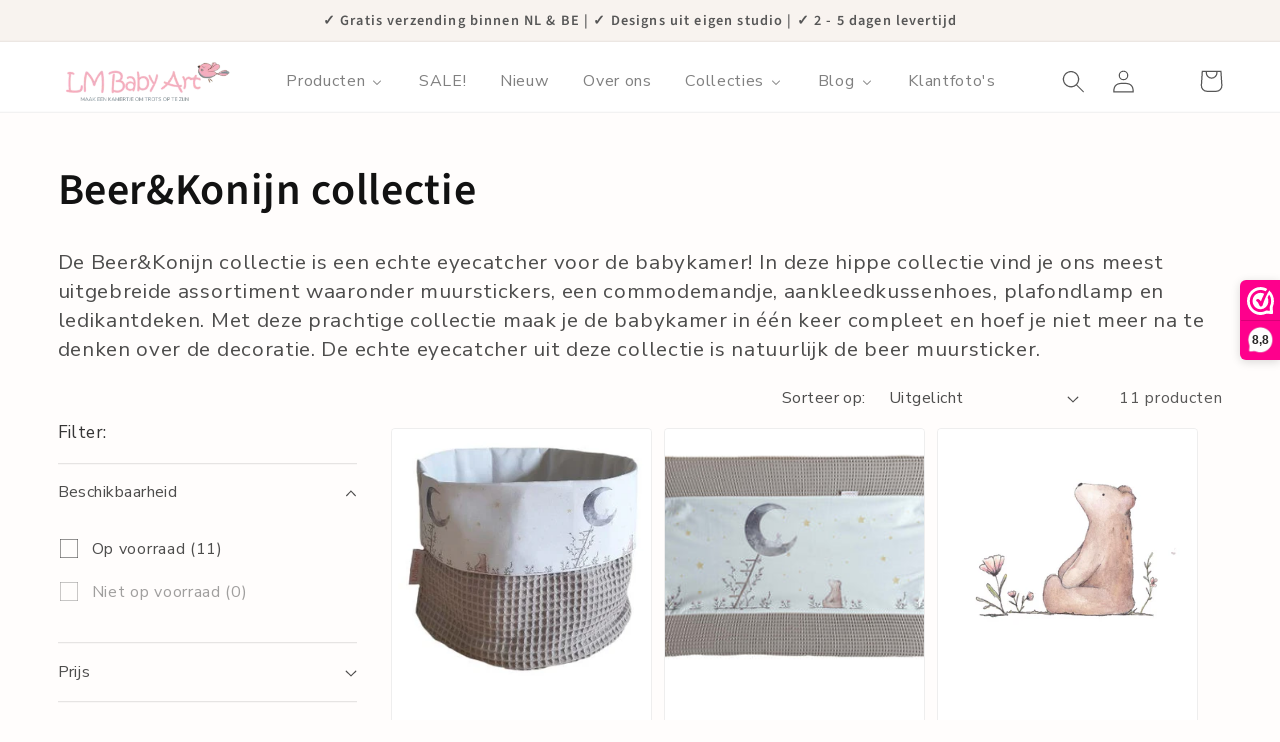

--- FILE ---
content_type: application/javascript; charset=UTF-8
request_url: https://pmslider.netlify.app/s2/lm-baby-art.js?abg=&ac1=&ap=ms&ar=&at=chl&dbg=&dc1=&dc2=&dl=&dp=b&dt=counter&eov=&ev=&ezc=&ezh=&haob=&haom=&pvi=&saoh=&sm=a&v=4&shop=lm-baby-art.myshopify.com
body_size: 11497
content:
!function(){"use strict";const t=/^(.*)(\.[^\.]+)$/,i=[180,360,540,720,900,1080,1296,1512,1728,2048];class s{constructor(i,s){this.t=i,this.i=s,this.s=i.match(t)}o(t){return this.i.i_sb_b?this.i.i_sb_b(t,this):this.s?this.s[1]+"_"+t+"x"+this.s[2]:this.t}l(t){var s=[];return(t=t||i).forEach(t=>{s.push(this.o(t)+" "+t+"w")}),s.join(", ")}}var r={p:function(t,i,s){var r=document.createElement("div");for(var e in r.className=t,i&&r.appendChild(i),s=s||{})r.setAttribute(e,s[e]);return r},m:function(t,i,s){t.addEventListener("load",()=>t.setAttribute("pmimg-loaded",!0)),s&&t.setAttribute("srcset",s),i&&t.setAttribute("src",i)}};class e{constructor(t,i){this.u=t,this._=t.g,this.v=t.v,this.i=i,this.k=document.createElement("img"),this.k.setAttribute("alt",t.M||""),this.S=r.p("pmslider-slide--inner",this.k),this.I=r.p("pmslider-slide",this.S),this.j=new s(this._,this.i),this.C=!1}H(t){if(!this.C){var i=this.L();r.m(this.k,this.j.o(i),this.j.l()),this.I.className+=" pmslider-slide--loaded",this.C=!0,t&&t()}}D(){this.L()}L(){var t=this.I.clientWidth,i=parseInt(this.k.getAttribute("sizes")||0),s=Math.max(t||0,i,500);return(0==i||s>i)&&this.k.setAttribute("sizes",s+"px"),s}A(){-1!=this.k.src.indexOf(".gif")&&(this.k.src=this.k.getAttribute("src"))}}class o{constructor(t,i){this.u=t,this.B=i,this.N=new e(t,i.i),this.I=this.N.I}H(){this.N.H(()=>{if(this.I.addEventListener("click",()=>{this.B.O(this)}),this.T()){var t=this.B.X;this.I.addEventListener("mouseleave",()=>t.R()),this.I.addEventListener("mousemove",i=>{window.ppzoom&&window.pmsliderTouchDetected||t.V(this,i)})}})}D(){this.N.D()}A(){this.N.A()}P(){return{src:this.u._,w:this.u.F,h:this.u.Z}}T(){return this.B.X&&"image"==this.u.J&&-1==this.u._.indexOf(".gif")}}var d='<svg xmlns="http://www.w3.org/2000/svg" fill="currentColor" stroke="currentColor" viewBox="0 0 512 512"><title>Play</title><path d="M96 448l320-192L96 64v384z"/></svg>';function a(t){var i,s=document.createElement("video");return(i=t.G,4==i.length?[i[3],i[2]]:[i[0]]).forEach(t=>{var i=document.createElement("source");i.type=t.mime_type,i.src=t.url,s.appendChild(i)}),s.setAttribute("loop",!0),s.setAttribute("preload","none"),s.setAttribute("controls",!0),s.setAttribute("playsinline",!0),s.setAttribute("poster",t.g),{I:s,W:function(){s.pause()},$:function(){try{s.play()}catch(t){}},q:function(){return s.paused}}}class n{constructor(t,i){this.u=t,this._=t.g,this.v=t.v,this.i=i,this.S=r.p("pmslider-slide--inner pmslider-preview-autoplay"),this.I=r.p("pmslider-slide",this.S),this.C=!1}H(t){this.C||(this.K=a(this.u),this.U=this.K.I,this.U.setAttribute("muted",!0),this.U.muted=!0,this.U.removeAttribute("controls"),this.U.load(),this.S.appendChild(this.U),this.I.className+=" pmslider-slide--loaded",this.C=!0,t&&t())}D(){this.H(),this.K.$()}A(){this.K.W()}Y(){this.K.q()?this.K.$():this.K.W()}}function l(t,i){var s=100/i,e=r.p("pmslider-fs-ar--content",t,{style:"padding-top: "+s+"%;"});return r.p("pmslider-fs-ar",e,{style:"max-width: "+90*i+"vh;"})}class p{constructor(t,i){this.u=t,this.i=i.i,this.B=i,this.tt="video"==t.J&&1==this.i.i_sp_vpi,this.it="video"==t.J&&1==this.i.i_sp_vpiz,this.N=this.st(this.tt),this.I=this.N.I}st(t){if(t)var i=new n(this.u,this.i);else i=new e(this.u,this.i);return i.S.appendChild(this.rt()),i}H(){this.N.H(()=>{var t,i,s,r;this.I.className=this.I.className+" pmslider-slide--preview",this.et=function(){var t=document.createElement("div");t.className="pmslider-modal";var i=document.createElement("span");i.className="pmslider-modal--close",i.innerHTML='<svg xmlns="http://www.w3.org/2000/svg" viewBox="0 0 512 512"><path fill="none" stroke="currentColor" stroke-linecap="round" stroke-linejoin="round" stroke-width="32" d="M368 368L144 144M368 144L144 368"/></svg>';var s=document.createElement("div");s.setAttribute("role","dialog"),s.className="pmslider-modal--dialog";var r=document.createElement("div");function e(){t.className=t.className.replace(" is-open",""),document.body.className=document.body.className.replace(" pmslider-modal-open",""),r.innerHTML=""}return r.className="pmslider-modal--content",document.body.appendChild(t),t.appendChild(s),t.appendChild(i),s.appendChild(r),t.addEventListener("click",(function(t){"VIDEO"!==t.target.tagName&&e()})),i.addEventListener("click",e),{ot:function(i){t.className=t.className+" is-open",document.body.className=(document.body.className||"")+" pmslider-modal-open",r.innerHTML="",r.appendChild(i)}}}(),"external"==this.u.J?this.nt=(t=this.u,i=!0,s=document.createElement("iframe"),r="?rel=0&enablejsapi=1",i&&(r+="&autoplay=1"),s.src=t._+r,s.setAttribute("frameborder",0),s.setAttribute("allow","autoplay; fullscreen"),{I:s,W:function(){-1!=s.src.indexOf("youtube")?s.contentWindow.postMessage('{"event":"command","func":"pauseVideo","args":""}',"*"):-1!=s.src.indexOf("vimeo")&&(s.src=s.getAttribute("src"))},$:function(){}}):this.nt=a(this.u),this.lt=l(this.nt.I,this.u.v),this.I.addEventListener("click",()=>{this.pt()})})}D(){this.N.D()}A(){this.N.A()}pt(){this.H(),this.it&&window.ppzoom?(this.B.O(this),this.ht.D()):(this.et.ot(this.lt),this.nt.$())}rt(){var t=document.createElement("span");t.innerHTML=d,t.className="pmslider-slide_play-wrapper";var i=this;return t.addEventListener("click",t=>{i.pt(),t.preventDefault(),t.stopImmediatePropagation()}),t}P(){if(this.H(),!this.ct){this.ht=this.st(this.it),this.ht.H();var t=l(this.ht.S,this.u.v);t.addEventListener("click",()=>{this.ht.Y()}),this.ct={html:r.p("pmslider-center",t),ut:()=>{this.ht.A()},wt:()=>{this.ht.D()}}}return this.ct}}class h{constructor(t){this.i=t,this._t=!1,this.I=!1}V(t,i){if(this._t!=t&&(this.R(),this._t=t),window.pmsliderTouchDetected&&this.I)this.R();else{this.bt(t);var s=t.I.getBoundingClientRect(),r=i.clientX-s.left,e=i.clientY-s.top;this.I.style.setProperty("background-position",r/s.width*100+"% "+e/s.height*100+"%")}}R(){this.I&&(this.I.parentNode.removeChild(this.I),this.I=!1)}bt(t){if(!this.I){this.I=r.p("pmslider-slide--hover-zoom"),t.I.appendChild(this.I);var i=t.N.j.o(Math.floor(2*t.I.clientWidth));this.I.style.setProperty("background-image",'url("'+i+'")')}}}var m,c=CSS.supports&&CSS.supports("aspect-ratio: 1");function u(t,i){return i<0&&(i=t.length+i),i>=t.length&&(i-=t.length),t[i]}function w(t,i,s){return i<=t&&t<=s}class _{constructor(t,i){this.ft=t,this.gt=t.gt,this.vt=t.vt,this.xt=i,this.i=i.i,this.yt={},this.xt.zt.kt&&"1"==this.i.ezh&&(this.X=new h(this.i))}Mt(){var t,i,s=this.St[this.xt.It].N.v;switch(this.i.ar){case"fw":i=" pmslider-root--ar-fw";var r=function(t){var i=t[0].N.v;for(let s=0;s<t.length;s++){const r=t[s];i=Math.max(i,r.N.v)}return i}(this.St),e=this.vt.clientWidth/r;(r-s)/s<=.05&&(e*=.95),this.ft.jt.style="max-height: "+Math.max(e,300)+"px;";var o=!0;break;case"fss":i=" pmslider-root--ar-fit-s",t=1.2*s;break;default:var d=parseInt(this.i.ar);d==this.i.ar&&d>0?(i=" pmslider-root--ar-fix pmslider-root--ar-fit",t=parseInt(this.i.ar)/100,this.Ct=t):(i=" pmslider-root--ar-fit",t=s,this.Ct=t)}this.ft.Ht.className+=i,t&&(this.Lt=t,this.vt.style="padding-top: "+100/t+"%;",this.ft.Ht.style="--pmslider-ar: "+t),this.Dt(),o&&this.gt.scrollWidth>0&&this.gt.scrollWidth<=this.vt.clientWidth&&(this.ft.Ht.className+=" pmslider-root--fits")}Dt(){this.St.forEach(t=>{if(this.Ct)var i=this.Ct;else{i=t.N.v;if(this.Lt)Math.abs(this.Lt-i)/this.Lt<.1&&(i=this.Lt)}if(c)t.I.setAttribute("style","aspect-ratio: "+i);else{var s=this.ft.vt.clientHeight*i*1.02;t.N.S.setAttribute("style","width: "+s+"px;")}})}At(t){return"image"==t.J?new o(t,this):new p(t,this)}Bt(t){if(!this.Nt()){this.St=[];for(let r=0;r<t.length;r++){var i=t[r];if(this.i.i_ism_bsn)var s=this.i.i_ism_bsn(i,this);else s=this.At(i);this.St.push(s),this.gt.appendChild(s.I)}this.Mt()}}Ot(){this.Nt()&&(this.Tt(this.xt.It),this.ft.Ht.querySelectorAll(".pmslider-slide").forEach(t=>{t.parentNode&&t.parentNode.removeChild(t)}))}Nt(){return!!this.St}Tt(t){var i=this.St[t];i.H(),i.I.setAttribute("data-pmslider-slide-active",!0),i.D(),this.Xt(i,t),setTimeout(()=>{this.Et(t,i)},300)}Xt(t,i){var s=this.gt.scrollWidth-this.vt.clientWidth,r=0;((r=t.I.offsetLeft-Math.floor((this.vt.clientWidth-t.I.clientWidth)/2))<0&&(r*=.1),r>s)&&(r=s+.1*(r-s));this.gt.setAttribute("style","transform: translateX("+-r+"px)")}Rt(t){var i=this.St[t];i.A(),i.I.removeAttribute("data-pmslider-slide-active")}Et(t,i){var s=Math.min(2,this.St.length-1);for(let i=t-s;i<=t+s;i++){(p=u(this.St,i)).H()}s=Math.min(8,this.St.length-1);var r,e,o,d,a,n,l=this.ft.vt.clientWidth;for(let h=t-s;h<=t+s;h++){var p;!(p=u(this.St,h)).N.C&&(r=p.I,e=i.I,o=l,d=void 0,a=void 0,n=void 0,d=e.offsetLeft+e.clientWidth/2,a=d-o,n=d+o,w(r.offsetLeft+r.clientWidth,a,n)||w(r.offsetLeft,a,n))&&p.H()}}Vt(){var t=[];return this.St.forEach(i=>{t.push(i.P())}),t}O(t){if(window.ppzoom){var i=this.St.indexOf(t),s=this.Vt();window.ppzoom.open(s,{index:i,onChange:t=>{var r=s[i],e=s[t];r.ut&&r.ut(),e.wt&&e.wt(),this.xt.Pt(t),i=t},onClose:t=>{var i=s[t];i.ut&&i.ut()},bounds:t.I.getBoundingClientRect(),z_o:this.i.z_o})}}Ft(){this.X&&this.X.R()}}function b(t){t.stopImmediatePropagation(),t.preventDefault()}function f(t,i){if(t.touches)var s=t.touches[0].clientX,r=t.touches[0].clientY;else s=t.clientX,r=t.clientY;return s>=i.left&&s<=i.right&&r<=i.bottom&&r>=i.top}class g{constructor(t,i){this.ft=t,this.I=t.Ht,this.xt=i,this.Zt=[]}Jt(t,i,s){this.Zt.push([t,i]),this.I.addEventListener(t,i,s)}Bt(){this.Zt.lenght>0||(this.Jt("mousemove",this.Gt.bind(this)),this.Jt("mouseleave",this.Gt.bind(this)),this.Jt("mouseout",b),this.Jt("mousein",b),this.Jt("mouseover",b),this.Jt("touchstart",this.Wt.bind(this)),this.Jt("touchmove",this.Wt.bind(this)),this.Jt("touchend",this.Wt.bind(this)),this.Jt("touchcancel",this.Wt.bind(this)))}Ot(){this.Zt.forEach(t=>{this.I.removeEventListener(t[0],t[1])}),this.Zt=[]}Gt(t){b(t),window.pmsliderTouchDetected||(this.xt.$t(),this.xt.zt.qt?this.Kt(t):this.xt.zt.Qt&&this.Ut(t))}Wt(t){this.xt.$t(),function(t,i){1==t.touches.length&&i(t.touches[0])}(t,i=>{if(!("touchstart"==t.type&&this.Yt(t)))return this.xt.zt.Qt?this.ti(t,i):this.ii(t,i)})}si(){return this.ft.vt.getBoundingClientRect()}Kt(t){if("mouseleave"==t.type)return;let i=this.si();if(f(t,i)){let s=(i.right-i.left)/this.xt.ri.length,r=t.clientX-i.left,e=Math.floor(r/s);this.xt.Pt(e)}}ei(t){let i=this.xt.zt.oi;f(t,i.getBoundingClientRect())?i.classList.add("pmslider-arrows_arrow--hover"):i.classList.remove("pmslider-arrows_arrow--hover");let s=this.xt.zt.di;f(t,s.getBoundingClientRect())?s.classList.add("pmslider-arrows_arrow--hover"):s.classList.remove("pmslider-arrows_arrow--hover")}Ut(t){"mouseleave"!=t.type&&f(t,this.si())?this.xt.Pt(1):this.xt.Pt(0)}ti(t){"touchstart"==t.type?this.xt.Pt(1):this.xt.Pt(0)}ii(t,i){if(f(t,this.si()))if("touchstart"==t.type)this.ai=i,this.ni=!1;else if("touchmove"==t.type){if(this.xt.i.i_sr_ish_is&&this.ni&&(t.preventDefault(),t.stopImmediatePropagation()),!this.ai)return;let s=i.clientX-this.ai.clientX,r=i.clientY-this.ai.clientY;if(Math.abs(r)>Math.abs(s)&&Math.abs(s)>30)return void(this.ai=null);if(Math.abs(s)>30){const t=-Math.sign(s);this.xt.li(t),this.ai=null,this.ni=!0}}else this.ai=null;else this.ai=null}Yt(t){let i=this.xt.zt.oi;if(i&&f(t,i.getBoundingClientRect()))return b(t),this.xt.li(-1),!0;let s=this.xt.zt.di;return s&&f(t,s.getBoundingClientRect())?(b(t),this.xt.li(1),!0):void 0}}function v(t){var i,s=t.match(/.{2}/g),r=function(t){return parseInt(t,16)};return"rgba("+[r(s[0]),r(s[1]),r(s[2]),(i=s[3],i?parseFloat(parseInt(parseInt(i,16)/255*1e3)/1e3):100)].join(",")+")"}class x{constructor(t){var i,s;switch(this.pi=[],this.xt=t,this.i=t.i,this.i.dbg&&this.i.dbg.length>0&&(this.hi=v(this.i.dbg)),this.i.abg&&this.i.abg.length>0&&(this.mi=v(this.i.abg)),this.ci="1"==this.i.hide,this.ui="1"==this.i.ezc,this.ui&&!window.__pmsliderZCI&&(i="https://pmslider.netlify.app/zoom.js",(s=document.createElement("script")).src=i,document.head.appendChild(s),window.__pmsliderZCI=!0),this.wi=this.i.sm||"a",this.wi){case"dc":this._i=!0;break;case"dh":this.bi=!0;break;case"a":this.kt=!0;break;case"is":this.Qt=!0,this.fi=2;break;default:this.qt=!0}switch(this.gi=this.i.dt||"thumbs",this.gi){case"stretch_full":this.vi=!0;break;case"stretch_half":this.xi=!0;break;case"minimal":this.yi=!0;break;case"number":this.ki=!0;break;case"counter":this.zi=!0;break;case"outline":this.Mi=!0;break;case"zoomin":this.Si=!0;break;case"none":this.Ii=!0;break;case"thumbs":this.ji=!0;break;case"2xthmb":this.gi="thumbs",this.ji=!0,this.Ci=!0;break;case"fillin":this.Hi=!0}this.Li=this.i.at||"chp",this.Di=this.i.dl||"h",this.Ai()||(this.Di="h")}Bt(){this.Bi=" pmslider-root--mode-"+this.wi+" pmslider-root--loaded pmslider-root--dl-"+this.Di,this.ui&&(this.Bi=this.Bi+" pmslider-root--zoom-click"),this.xt.ft.Ht.className=(this.xt.ft.Ht.className||"")+this.Bi,this.xt.ri.length>1&&(this.Ii||this.Ni(),this.kt&&this.Oi()),this.Tt(this.xt.It)}Rt(t){this.pi[t]&&this.pi[t].classList.remove("pmslider-dots_dot--current")}Tt(t){if(this.pi[t]){this.pi[t].classList.add("pmslider-dots_dot--current");var i=this.pi[t].parentNode,s=i.parentNode;"v"==this.Di?s.scrollTop=i.offsetTop-s.clientHeight/2+i.clientHeight/2:s.scrollLeft=i.offsetLeft-s.clientWidth/2+i.clientWidth/2}}Ti(){return this.xt.ft.Ht}Xi(){var t=r.p("pmslider-dots_container");return this.hi&&(t.style.backgroundColor=this.hi),this.xt.ri.forEach((i,s)=>{var r=document.createElement("div"),e=document.createElement("span");r.className="pmslider-dots_dot-wrapper",e.className="pmslider-dots_dot",this.ji?this.buildThumb(e,i,s):this.ki?e.innerText=s+1:this.zi&&(e.innerText=s+1+"/"+this.xt.ri.length),r.addEventListener("click",t=>{this.i.i_ui_dc?this.i.i_ui_dc(e,s,this):this.xt.Pt(s)}),this.bi&&r.addEventListener("mousemove",t=>{this.xt.Pt(s)}),r.appendChild(e),t.appendChild(r),this.pi.push(e)}),t}Ei(){var t=["pmslider-dots pmslider-dots--flex","pmslider-dots--mode-"+this.wi,"pmslider-dots--type-"+this.gi];return this.ci&&t.push("pmslider-hidden"),this.Ci&&t.push("pmslider-dots--size-2x"),r.p(t.join(" "),this.Xi())}Ai(){return window.innerWidth>this.i.i_mb}Ni(){this.Ri=r.p("pmslider-dots-wrapper");var t=this.Ei();this.Ri.appendChild(t),this.Vi=this.Ti(),this.Vi.appendChild(this.Ri),"v"==this.Di&&(t.style.height=this.xt.ft.jt.clientHeight+"px")}buildThumb(t,i,e){var o=120;i.v>1&&(o=Math.floor(o*i.v));var a=new s(i.g,this.i),n=document.createElement("img");if(n.className="pmslider-dots_thumb",n.setAttribute("alt",""),setTimeout(()=>{r.m(n,a.o(o))},300+20*e),t.appendChild(n),"video"==i.J||"external"==i.J){var l=r.p("pmslider-dots_thumb-play-btn");l.innerHTML=d,t.appendChild(l)}}Pi(t){switch(this.Li){case"arp":case"aro":return t?'<svg xmlns="http://www.w3.org/2000/svg" viewBox="0 0 512 512"><path fill="none" stroke="currentColor" stroke-linecap="round" stroke-linejoin="round" stroke-width="48" d="M244 400L100 256l144-144M120 256h292"/></svg>':'<svg xmlns="http://www.w3.org/2000/svg" viewBox="0 0 512 512"><path fill="none" stroke="currentColor" stroke-linecap="round" stroke-linejoin="round" stroke-width="48" d="M268 112l144 144-144 144M392 256H100"/></svg>';default:return t?'<svg xmlns="http://www.w3.org/2000/svg" viewBox="0 0 512 512"><path fill="none" stroke="currentColor" stroke-linecap="round" stroke-linejoin="round" stroke-width="48" d="M328 112L184 256l144 144"/></svg>':'<svg xmlns="http://www.w3.org/2000/svg" viewBox="0 0 512 512"><path fill="none" stroke="currentColor" stroke-linecap="round" stroke-linejoin="round" stroke-width="48" d="M184 112l144 144-144 144"/></svg>'}}Fi(){return this.xt.ft.vt}Zi(){var t=["pmslider-arrows","pmslider-arrows--"+this.Li,"pmslider-arrows--position-"+(this.i.ap||"ms"),"pmslider-arrows-dots--type-"+this.gi];return this.ci&&t.push(" pmslider-hidden"),r.p(t.join(" "),this.Ji())}Gi(t){var i=r.p("pmslider-arrows_arrow");this.mi&&(i.style.backgroundColor=this.mi),i.innerHTML=this.Pi(t);var s=r.p("pmslider-arrows_area pmslider-arrows_area-"+(t?"left":"right"),i);return s.addEventListener("click",i=>{var s;(s=i).stopImmediatePropagation(),s.preventDefault(),this.xt.li(t?-1:1)}),s}Ji(){this.oi=this.Gi(!0),this.di=this.Gi(!1);var t=r.p("pmslider-arrows_container");return t.appendChild(this.oi),t.appendChild(this.di),t}Oi(){this.Wi=r.p("pmslider-arrows-wrapper"),this.Wi.appendChild(this.Zi()),this.$i=this.Fi(),this.$i.appendChild(this.Wi)}}history.pushState=(m=history.pushState,function(){var t=m.apply(this,arguments);return window.dispatchEvent(new Event("pushstate")),window.dispatchEvent(new Event("locationchange")),t}),history.replaceState=(t=>function(){var i=t.apply(this,arguments);return window.dispatchEvent(new Event("replacestate")),window.dispatchEvent(new Event("locationchange")),i})(history.replaceState),window.addEventListener("popstate",()=>{window.dispatchEvent(new Event("locationchange"))}),"undefined"!=typeof window&&window.NodeList&&!NodeList.prototype.forEach&&(NodeList.prototype.forEach=function(t,i){i=i||window;for(var s=0;s<this.length;s++)t.call(i,this[s],s,this)});class y{constructor(t,i,s,r){this.qi=t,this.ft=i,this.Ki=s,this.ri=this.Ki.Qi,this.It=this.Ki.It,this.i=r,this.Ui=window.innerWidth,this.Yi=(new Date).getTime()+"-"+this.It,this.Bt()}Ot(){this.Nt()&&(this.ts=this.It,this.B=null,this.zt=null,this.ss.Ot(),this.ss=null,this.ft.Ot(),window.removeEventListener("resize",this.resizeEventListener))}Bt(){this.ts=this.It,this.ss=new g(this.ft,this),this.zt=new x(this),this.B=new _(this.ft,this),this.ss.Bt(),this.B.Bt(this.ri),this.zt.Bt(),this.ri.length>1&&(this.rs(),this.es()),this.B.Tt(this.ts),this.i.i_sf_om&&this.i.i_sf_om(this)}Nt(){return!!this.B}rs(){var t=this;window.addEventListener("pmslider-reset",(function(){t.Nt()&&t.es()})),this.resizeEventListener=()=>{this.Ui!=window.innerWidth&&this.B&&this.B.Nt()&&(this.B.Tt(this.It),this.B.Rt(this.It),this.B.Tt(this.ts),this.Ui=window.innerWidth)},window.addEventListener("resize",this.resizeEventListener)}es(){this.Pt(this.It)}$t(t){}li(t,i){this.Pt(function(t,i,s){return(i+=s)>=t.length&&(i=0),i<0&&(i=t.length-1),i}(this.ri,this.ts,t),i,t)}Pt(t,i,s){this.$t(i),t=Math.max(Math.min(t,this.ri.length-1),0);var r=this.ts;r!=t&&(this.ts=t,this.B.Rt(r),this.B.Tt(this.ts),this.zt.Rt(r),this.zt.Tt(this.ts),this.i.i_sf_esl&&this.i.i_sf_esl(this,r))}os(){return this.B.St[this.ts]}}class k{constructor(t){this.gt=r.p("pmslider-own--slides-track"),this.vt=r.p("pmslider-own--slides",this.gt),this.jt=r.p("pmslider-own--slides-wrapper",this.vt),this.Ht=r.p("pmslider-root pmslider-own",this.jt)}Ot(){this.Ht.parentNode.removeChild(this.Ht)}}function z(t,i){var s,e,o;function d(i,r){if(s){var o=i.as(r),d=new k(t);s.innerHTML="",s.appendChild(d.Ht),e=new y(i,d,o,t)}}function a(a){var l;if(!e&&((l=document.querySelector(i))&&(s=r.p("pmslider-mount"),t.i_mo_rs_r?(l.innerHTML="",l.appendChild(s)):t.i_mo_rs_a?l.appendChild(s):l.parentNode.replaceChild(s,l)),s)){o=a.ns();var p=a.ls(o)||a.ps();t.i_mo_fbmi&&(p=t.i_mo_fbmi(a,o,p)),d(a,p),window.addEventListener("pmslider:show_variant",(function(t){n(a,t.detail.id)}))}}function n(t,i){if(i&&i!=o)if(e.Ki.hs){var s=t.ls(i);s&&(e.Ot(),d(t,s),o=i)}else{var r=e.Ki.ms(i);null!=r&&(e.Pt(r),o=i)}}return{Bt:a,cs:function(i){t.i_mo_hvc?t.i_mo_hvc(e,i,i.ns()):n(i,i.ns()),a(i)}}}function M(t,i,s){return{Qi:t,It:i,hs:s,ms:function(i){for(let s=0;s<t.length;s++){const r=t[s];if(r.us&&-1!=r.us.indexOf(i))return s}}}}class S{constructor(t,i,s){this.ws=t,this._s=i,this.i=s,this.ri=[],this.bs={},this.fs={},this.gs}vs(){var t=["0"];this.ri.forEach((i,s)=>{i.us&&i.us.length>0&&(t=i.us),t.forEach(t=>{this.bs[t]=this.bs[t]||[],this.bs[t].push(i)})})}xs(){this.ws.variants.forEach(t=>{if(t.featured_image&&t.featured_media){var i=t.featured_image.variant_ids;if(i&&i.length>0){var s=t.featured_media.position;this.ri[s-1].us=i}}!this.gs&&t.available&&(this.gs=t.id),this.fs[t.id]=t}),!this.gs&&this.ws.variants[0]&&(this.gs=this.ws.variants[0].id),this.bs={},this.i.i_p_bmibvi?this.i.i_p_bmibvi(this):this.vs()}ys(){this.ri=[];for(var t=0;t<this.ws.media.length;t++){var i=this.ws.media[t],s={ks:i,zs:t,us:i.variant_ids,M:i.alt};switch(i.media_type){case"image":this.ri.push(Object.assign({J:"image",_:i.src,g:i.src,v:i.aspect_ratio,F:i.width,Z:i.height},s));break;case"video":this.ri.push(Object.assign({J:"video",G:i.sources,g:i.preview_image.src,v:i.aspect_ratio},s));break;case"external_video":"youtube"==i.host?this.ri.push(Object.assign({J:"external",_:"https://www.youtube.com/embed/"+i.external_id,g:i.preview_image.src,v:i.preview_image.aspect_ratio},s)):"vimeo"==i.host&&this.ri.push(Object.assign({J:"external",_:"https://player.vimeo.com/video/"+i.external_id+"?byline=0&controls=1&playsinline=1&title=0",g:i.preview_image.src,v:i.preview_image.aspect_ratio},s))}}this.xs(),this.ri=this.Ms(this.ri),this.i.i_pf_apmi&&(this.ri=this.i.i_pf_apmi(this.ri))}Ss(){this.ri=[];for(var t=0;t<this.ws.images.length;t++){var i=this.ws.images[t];this.ri.push({J:"image",_:i.src,g:i.src,v:i.width/i.height,F:i.width,Z:i.height,ks:null,zs:t,us:this.ws.images[t].variant_ids,M:i.alt})}}Ms(t){if(1==this.i.ev)return t;var i=[],s=0;for(let r=0;r<t.length;r++){const e=t[r];"image"==e.J&&(e.zs=s,i.push(e),s++)}return i}Is(t){this.ws?t():fetch(location.origin+"/products/"+this._s+".json").then(i=>{i.text().then(i=>{try{this.ws=JSON.parse(i).product}catch(t){return}t()})})}js(t){this.Is(()=>(this.ws.media?this.ys():this.Ss(),t()))}as(t){var i=t.us&&t.us[0];if(i&&1==this.i.eov){var s=this.bs[0]||[],r=this.bs[i]||[];if(this.i.i_pf_gmis)var e=this.i.i_pf_gmis(r,s);else e=r.concat(s);if(r.length>0)return M(e,0,!0)}return M(this.ri,t.zs,!1)}ps(){return this.ls(this.gs)||this.ri[0]}ns(){var t=document.location.href.split("variant=");if(t.length>1)return parseInt(t[1].split("&")[0])}ls(t){return this.bs[t]&&this.bs[t][0]}}function I(t){var i,s=t.match(/.{2}/g),r=function(t){return parseInt(t,16)};return"rgba("+[r(s[0]),r(s[1]),r(s[2]),(i=s[3],i?parseFloat(parseInt(parseInt(i,16)/255*1e3)/1e3):100)].join(",")+")"}function j(t,i,s){i in t||(t[i]=s)}function C(t){var i=window.Shopify&&window.Shopify.theme;i&&(!function(t,i){switch(t.theme_store_id){case 857:j(i,"i_mo_rs",".page-content--product [data-product-images]");break;case 855:j(i,"i_mo_rs",".Product__Wrapper .Product__Gallery"),j(i,"i_si_rules",[".pmslider-root { margin-bottom: 28px; }"]);break;case 798:j(i,"i_mo_rs",".product .product__media-container .product__media"),j(i,"i_mo_rs_r",!0),j(i,"i_si_rules",[".product__media-container .product-thumbnails, .product__media-action { display: none; }"]);break;case 902:j(i,"i_mo_rs",".page-content--product [data-product-images]");break;case 871:j(i,"i_mo_rs",".product-block-list .product-gallery"),j(i,"i_si_rules",[".pmslider-root { z-index: 1; }"]);break;case 847:case 872:j(i,"i_mo_rs",".product-section [data-product-images]");break;case 868:j(i,"i_mo_rs",".product__page .product__slides"),j(i,"i_si_rules",[".product__page [data-product-thumbs] { display: none; }",".pmslider-root { width: 100% }"]);break;case 838:j(i,"i_mo_rs",".product--container .product-gallery"),j(i,"i_mo_rs_a",!0),j(i,"i_si_rules",[".product--container .product-gallery--viewer, .product-gallery .product-gallery--navigation { display: none; }",".pmslider-root { width: 100% }"]);break;case 739:j(i,"i_mo_rs",".product-single .product__media__wrapper"),j(i,"i_mo_rs_r",!0);break;case 606:j(i,"i_mo_rs",".product-page--media .product-media--wrapper, .product-media--wrapper"),j(i,"i_si_rules",[".product-page--thumbs { display: none; }",".pmslider-root { width: 100% }"]);break;case 801:j(i,"i_mo_rs",".product-images-container .product-medias");break;case 836:j(i,"i_mo_rs",".product-single .product-single__photos");break;case 411:j(i,"i_mo_rs",".product-medias"),j(i,"i_mo_rs_a",!0),j(i,"i_si_rules",[".product-single__thumbnails { height: 0; padding: 0 !important; overflow: hidden; }",".product-single__medias { display: none; }"]);break;case 849:j(i,"i_mo_rs",".product .productImgSlider, .product .productImgScroller"),j(i,"i_si_rules",[".productImgSlider-nav, .productImgScroller-nav { display: none; }"]);break;case 765:j(i,"i_mo_rs",".product-page--top-panel .product-media--root"),j(i,"i_si_rules",[".product-page--content .product-page--media-variant { display: none; }"]);break;case 677:j(i,"i_mo_rs",".theme-gallery.product-slider"),j(i,"i_si_rules",[".product-area__details__thumbs { display: none !important; }"])}}(i,t),function(t,i){switch(t.theme_store_id){case 829:j(i,"i_mo_rs",".product-template .product-template__media, .product-template .product__image-container, .product-template .product__media-container"),j(i,"i_si_rules",[".product__submedia-list, .product__subimage-list { display: none !important; }"]);break;case 796:j(i,"i_mo_rs",".product-single .product-single__photos, .product-single .product-single__media-group"),j(i,"i_mo_rs_r",!0);break;case 775:j(i,"i_mo_rs",".product-single .photos");break;case 766:j(i,"i_mo_rs",".product__photo:first-of-type"),j(i,"i_mo_rs_r",!0),j(i,"i_si_rules",[".product__photo:not(:first-of-type) { display: none }","@media only screen and (min-width: 750px) { .product__photo:first-of-type { margin: auto; float: initial; padding: 0; } }"]);break;case 578:j(i,"i_mo_rs",".product-single > .grid__item:first-child"),j(i,"i_mo_rs_r",!0);break;case 730:j(i,"i_mo_rs",".product-single > .grid__item:first-child"),j(i,"i_mo_rs_a",!0);break;case 679:j(i,"i_mo_rs",".grid-item .product-photo-container"),j(i,"i_si_rules",[".grid-item .product-photo-thumbs { display: none }",".pmslider-root { margin-bottom: 30px; }"]);break;case 380:j(i,"i_mo_rs",".product-single .product-single__photos"),j(i,"i_si_rules",[".product-single #ProductThumbs { display: none !important; }"]);break;case 885:j(i,"i_mo_rs",".product-content-wrapper .product__gallery"),j(i,"i_si_rules",[".product-content-wrapper .gallery-indicator { display: none !important; }"]);break;case 887:j(i,"i_mo_rs",".product slider-component"),j(i,"i_si_rules",["[data-pmslider-custom] .pmslider-dots, [data-pmslider-custom] .pmslider-arrows { z-index: 2 }"]);case 1356:case 1431:case 1363:case 1368:case 1434:case 1567:case 1500:case 1499:j(i,"i_mo_rs",".product .product__media-wrapper"),j(i,"i_mo_rs_a",!0)}}(i,t),function(t){return!!t.i_mo_rs}(t)||(t.i_e_sp=function(){return!0},window.pmslider_i_e_tl_tns&&window.pmslider_i_e_tl_tns()))}var H={i_mb:800};function L(){let t=function(){for(const t in document.scripts){let i=document.scripts[t];if(i.src&&-1!=i.src.indexOf("pmslider.netlify.app/s"))return i.src}}();return t?(i=t,s=Object.assign({},H),i.replace(/[?&]+([^=&]+)=([^&]*)/gi,(function(t,i,r){s[i]=unescape(r)})),s):Object.assign({},H);var i,s}function D(){document.body&&document.body.setAttribute("data-pmslider-custom",!0)}function A(t,i,s){!function(t){var i=1==t.ds||"true"==t.ds,s=I(t.dc1||t.i_ddc1||"000000"),r=I(t.dc2||t.i_ddc2||"D9D8D8"),e=I(t.ac1||t.i_dac1||"000000");function o(i){return"@media (min-width: "+t.i_mb+"px) { "+i+" }"}let d=[];d.push(".pmslider-root { overflow: hidden; display: flex; flex-direction: column; justify-content: center; z-index: 1; width: 100%; margin: auto; margin-bottom: 1rem; }"),d.push(o(".pmslider-root:not(.pmslider-root--ar-fw):not(.pmslider-root--dl-v) { max-width: calc(var(--pmslider-ar) * 80vh); margin: auto; }")),d.push(o(".pmslider-root.pmslider-root--dl-v { max-width: calc(var(--pmslider-ar) * 85vh); margin: auto; }")),d.push(".pmslider-root.pmslider-root--ar-fw .pmslider-own--slides-wrapper { height: 70vh; min-height: 350px; }"),d.push(".pmslider-root, .pmslider-root * { -webkit-touch-callout: none;-webkit-user-select: none;-khtml-user-select: none;-moz-user-select: none;-ms-user-select: none;user-select: none; -webkit-tap-highlight-color: rgba(0,0,0,0); }"),d.push(".pmslider-root.pmslider-root--ar-fw .pmslider-own--slides { height: 100%; padding: 0 !important; }"),d.push(".pmslider-root.pmslider-root--fits .pmslider-dots, .pmslider-root.pmslider-root--fits .pmslider-arrows { display: none !important; }"),d.push(".pmslider-root.pmslider-root--fits .pmslider-own--slides-track { transform: none !important; justify-content: center; }"),d.push(".pmslider-slide video, .pmslider-slide iframe { background-color: transparent; }"),d.push(".pmslider-root.pmslider-root--dl-v { flex-direction: row; direction: rtl; }"),d.push(".pmslider-root.pmslider-root--dl-v > * { direction: ltr; }"),d.push(".pmslider-own--slides-wrapper { position: relative; overflow: hidden; width: 100%; height: 100%; }"),d.push(".pmslider-own--slides > * { position: absolute; top: 0; left: 0; width: 100%; height: 100%; }"),d.push("@keyframes pmslider-own-animation-fade-in { from { opacity: .3; } to { opacity: 1; } }"),d.push(".pmslider-root { -webkit-animation: pmslider-own-animation-fade-in .3s;-moz-animation: pmslider-own-animation-fade-in .3s;-o-animation: pmslider-own-animation-fade-in .3s;animation: pmslider-own-animation-fade-in .3s; }"),d.push(".pmslider-own--slides-track { display: flex; overflow: visible; transition: transform 0.5s ease; }"),d.push(".pmslider-own--slides-track .pmslider-slide { height: 100%; max-width: 100%; width: unset; position: relative; transition: all 0.2s ease; }"),d.push(".pmslider-own--slides-track .pmslider-slide img { height: 100%; max-width: 100%; pointer-events: none; object-fit: cover; transition: all 0.2s ease; }"),d.push(".pmslider-root.pmslider-root--zoom-click .pmslider-slide, .pmslider-slide.pmslider-slide--preview { cursor: pointer; }"),d.push(".pmslider-own--slides-track .pmslider-slide .pmslider-slide--inner { height: 100%; width: 100%; max-width: 100%; }"),d.push(".pmslider-root:not(.pmslider-root--fits) .pmslider-slide[data-pmslider-slide-active='true'] { box-shadow: 0px 0px 20px -5px #00000017; z-index: 1; }"),d.push(".pmslider-slide img:not([pmimg-loaded]) { opacity: 0; }"),d.push(".pmslider-slide img[pmimg-loaded] { opacity: .7; }"),d.push(".pmslider-slide[data-pmslider-slide-active='true'] img[pmimg-loaded], .pmslider-root.pmslider-root--fits .pmslider-slide img[pmimg-loaded] { opacity: 1; }"),d.push(".pmslider-slide--inner video { height: 100%; width: 100%; pointer-events: none; object-fit: contain; }"),d.push(".pmslider-slide--inner.pmslider-preview-autoplay video { pointer-events: all; }"),d.push(".pmslider-slide:not(.pmslider-slide--loaded) { opacity: 0; }"),d.push(".pmslider-slide.pmslider-slide--loaded { opacity: 1; }"),d.push(".pmslider-root .pmslider-slide img { height: 101%; }"),d.push(".pmslider-root.pmslider-root--ar-fit .pmslider-slide { height: 102%; max-width: 102%; top: -1%; left: -1%; }"),d.push(".pmslider-root.pmslider-root--ar-fit .pmslider-slide img { object-fit: contain; width: 100%; }"),d.push(".pmslider-root.pmslider-root--ar-fit.pmslider-root--ar-fix .pmslider-slide img { object-fit: cover; width: 100%; }"),d.push(".pmslider-slide_play-wrapper { background: #0000008c; width: 100px; height: 100px; margin-top: -50px; margin-left: -50px; border-radius: 50%; padding: 14px 14px 14px 24px; position: absolute; top: 50%; left: 50%; border-radius: 50%; pointer-events: all !important; box-shadow: 0px 0px 60px 0px #ffffff5e; transform: scale(1.01); transition: all 0.2s; }"),d.push(".pmslider-preview-autoplay .pmslider-slide_play-wrapper { width: 50px; height: 50px; margin: 0; padding: 7px 7px 7px 12px; position: absolute; bottom: 3%; right: 3%; top: unset; left: unset; }"),d.push(".pmslider-slide_play-wrapper svg { stroke: white; color: white; width: 100%; height: 100% }"),d.push(".pmslider-slide_play-wrapper:hover { background: #000000c7; cursor: pointer !important;  transform: scale(1.05); }"),d.push(".pmslider-root--animation-right .pmslider-slide { -webkit-animation: pmslider-animation-right 0.1s;-moz-animation: pmslider-animation-right 0.1s;-o-animation: pmslider-animation-right 0.1s;animation: pmslider-animation-right 0.1s; }"),d.push(".pmslider-root--animation-left .pmslider-slide { -webkit-animation: pmslider-animation-left 0.1s;-moz-animation: pmslider-animation-left 0.1s;-o-animation: pmslider-animation-left 0.1s;animation: pmslider-animation-left 0.1s; }"),d.push(".pmslider-root--animation-fadein .pmslider-slide { -webkit-animation: pmslider-animation-fade-in 0.8s;-moz-animation: pmslider-animation-fade-in 0.8s;-o-animation: pmslider-animation-fade-in 0.8s;animation: pmslider-animation-fade-in 0.8s; }"),d.push("@keyframes pmslider-animation-right { from { transform: translateX(-100px); opacity: 0.7; } to { transform: translateX(0); opacity: 1; } }"),d.push("@keyframes pmslider-animation-left { from { transform: translateX(100px); opacity: 0.7; } to { transform: translateX(0); opacity: 1; } }"),d.push("@keyframes pmslider-animation-fade-in { from { opacity: 0.7; } to { opacity: 1; } }"),d.push(".pmslider-dots { display: none; position: absolute; margin: 0; padding: 0; line-height: 0; width: 100%; pointer-events: none; }"),d.push(".pmslider-root.pmslider-root--loaded .pmslider-dots { display: block; }"),d.push(".pmslider-dots.pmslider-dots--center { left: 50%; text-align: center;  }"),d.push(".pmslider-dots.pmslider-dots--center .pmslider-dots_container { left: -50%;  }"),d.push(".pmslider-root .pmslider-dots.pmslider-dots--flex { display: flex; justify-content: center; }"),d.push(".pmslider-dots.pmslider-dots--flex .pmslider-dots_container { display: flex; overflow: scroll !important; pointer-events: all; scroll-behavior: smooth; -ms-overflow-style: none; scrollbar-width: none; }"),d.push(".pmslider-dots.pmslider-dots--flex .pmslider-dots_container::-webkit-scrollbar { opacity: 0; width: 0; height: 0; }"),d.push(".pmslider-dots { bottom: unset; position: relative; }"),d.push(".pmslider-dots.pmslider-dots--type-stretch_full, .pmslider-dots.pmslider-dots--type-stretch_half { bottom: -4px; }"),d.push(".pmslider-root--dl-v .pmslider-dots.pmslider-dots--type-stretch_full, .pmslider-root--dl-v .pmslider-dots.pmslider-dots--type-stretch_half { bottom: -1px; }"),d.push(".pmslider-dots.pmslider-dots--left { left: 5%; }"),d.push(".pmslider-dots.pmslider-dots--right { right: 5%; }"),d.push(".pmslider-dots_container { position: relative; padding: 4px; display: inline-block; direction: ltr; }"),d.push(".pmslider-root.pmslider-root--dl-v .pmslider-dots, .pmslider-root.pmslider-root--dl-v .pmslider-dots_container { flex-direction: column; }"),d.push(".pmslider-root.pmslider-root--dl-v .pmslider-dots--type-counter { width: auto; position: absolute; top: 5px; justify-content: flex-start; }"),d.push(".pmslider-hidden { opacity: 0; -o-transition:opacity .2s linear; -ms-transition:opacity .2s linear; -moz-transition:opacity .2s linear; -webkit-transition:opacity .2s linear; transition:opacity .2s linear;}"),d.push(".pmslider-root:hover .pmslider-hidden { opacity: 1; }"),d.push("[data-pmslider-touch] .pmslider-hidden { opacity: 1; }"),d.push(".pmslider-arrows-wrapper { pointer-events: none; }"),d.push(".pmslider-arrows { display: none; position: absolute; margin: 0; padding: 0; line-height: 0; width: 100%; }"),d.push(".pmslider-root.pmslider-root--loaded .pmslider-arrows { display: block; }"),d.push(".pmslider-arrows--position-bs, .pmslider-arrows--position-bl, .pmslider-arrows--position-bs { bottom: 2px; }"),d.push(".pmslider-arrows--position-ts, .pmslider-arrows--position-tl { top: 2px; }"),d.push(".pmslider-arrows--position-ms { top: 50%; }"),d.push(".pmslider-arrows--position-ms .pmslider-arrows_container { margin-top: -15px; }"),d.push(".pmslider-arrows_container { position: relative; margin: 0; height: 30px; padding: 0; width: 100%; }"),d.push(".pmslider-arrows_arrow { position: relative; padding: 0; height: 100%; }"),d.push(".pmslider-arrows--aro .pmslider-arrows_arrow, .pmslider-arrows--cho .pmslider-arrows_arrow { border-radius: 50%; -webkit-box-shadow: -3px 5px 10px -5px #000000; box-shadow: -3px 5px 10px -5px #000000; }"),d.push(".pmslider-arrows_arrow svg { height: 100%; padding: 4px; -webkit-transition: -webkit-transform 0.2s;-moz-transition: -moz-transform 0.2s;transition: transform 0.2s; }"),d.push(".pmslider-arrows--chl .pmslider-arrows_arrow svg { padding: 0; }"),d.push(".pmslider-arrows_area-left { float: left; }"),d.push(".pmslider-arrows_area-right { float: right; }"),d.push(".pmslider-arrows--position-bl .pmslider-arrows_area-right, .pmslider-arrows--position-tl .pmslider-arrows_area-right { float: left; }"),d.push(".pmslider-arrows--aro .pmslider-arrows_area-right, .pmslider-arrows--cho .pmslider-arrows_area-right { margin-left: 4px; }"),d.push(".pmslider-arrows_area { cursor: pointer !important; pointer-events: all; opacity: 0.75; }"),d.push(".pmslider-arrows_area:hover { cursor: pointer !important; opacity: 1; }"),d.push(".pmslider-arrows_area-left:hover svg { -webkit-transform: translateX(1px); -moz-transform: translateX(1px); transform: translateX(1px); }"),d.push(".pmslider-arrows_area-right:hover svg { -webkit-transform: translateX(-1px); -moz-transform: translateX(-1px); transform: translateX(-1px); }"),d.push(".pmslider-arrows_area { padding: 5px 6px; height: 50px; }"),d.push("@media (max-width: 900px) { .pmslider-arrows_container { padding: 5px 3px; } }"),d.push(".pmslider-arrows--position-ms .pmslider-arrows_container { margin-top: -25px; }"),d.push(".pmslider-arrows--arp .pmslider-arrows_container, .pmslider-arrows--chl .pmslider-arrows_container { height: 44px; }"),d.push(".pmslider-arrows--arp.pmslider-arrows--position-ms .pmslider-arrows_container, .pmslider-arrows--chl.pmslider-arrows--position-ms .pmslider-arrows_container { margin-top: -22px; }"),d.push(".pmslider-arrows_arrow { stroke: "+e+"; color: "+e+"; }"),d.push(".pmslider-arrows_arrow:hover, .pmslider-arrows_arrow.pmslider-arrows_arrow--hover { opacity: 1; }"),d.push(".pmslider-dots_dot { display: inline-block; vertical-align: middle; padding: 0; background-color: "+r+"; transition: background-color 0.1s; -moz-transition: background-color 0.1s; -webkit-transition: background-color 0.1s; }"),d.push(".pmslider-dots_dot.pmslider-dots_dot--current { background-color: "+s+"; }"),d.push(".pmslider-dots, .pmslider-dots *, .pmslider-arrows, .pmslider-arrows * { z-index: 2 }"),d.push(".pmslider-dots_dot-wrapper { cursor: pointer !important; pointer-events: all; }"),d.push(".pmslider-dots--type-zoomin .pmslider-dots_dot-wrapper { padding: 3px; display: inline-block; vertical-align: middle; }"),d.push(".pmslider-dots--type-zoomin .pmslider-dots_dot { border-radius: 50%; width: 10px; margin: 1px; height: 10px; transition: 0.1s; -moz-transition: 0.1s; -webkit-transition: 0.1s; }"),d.push(".pmslider-dots--type-zoomin .pmslider-dots_dot.pmslider-dots_dot--current { width: 12px; height: 12px; margin: 0; }"),i?d.push(".pmslider-dots--type-zoomin .pmslider-dots_dot { -webkit-box-shadow: 0 0 5px 1px #bbbbbb; -moz-box-shadow: 0 0 5px 1px #bbbbbb; box-shadow: 0 0 5px 1px #bbbbbb; }"):d.push(".pmslider-dots--type-zoomin .pmslider-dots_dot { -webkit-box-shadow: none; -moz-box-shadow: none; box-shadow: none; }"),d.push(".pmslider-dots--type-outline .pmslider-dots_dot-wrapper { padding: 2px; display: inline-block; vertical-align: middle; }"),d.push(".pmslider-dots--type-outline .pmslider-dots_dot { border-radius: 50%; width: 11px; margin: 1px; height: 11px; background-color: "+r+"; border: 0px solid "+r+"; transition: border-color 0.5s; -moz-transition: border-color 0.5s; -webkit-transition: border-color 0.5s; }"),d.push(".pmslider-dots--type-outline .pmslider-dots_dot.pmslider-dots_dot--current { border: 2px solid "+s+" }"),i?d.push(".pmslider-dots--type-outline .pmslider-dots_dot { -webkit-box-shadow: 0 0 5px 1px #bbbbbb75; -moz-box-shadow: 0 0 5px 1px #bbbbbb75; box-shadow: 0 0 5px 1px #bbbbbb75; }"):d.push(".pmslider-dots--type-outline .pmslider-dots_dot { -webkit-box-shadow: none; -moz-box-shadow: none; box-shadow: none; }"),d.push(".pmslider-dots--type-fillin .pmslider-dots_dot-wrapper { padding: 3px; display: inline-block; vertical-align: middle; }"),d.push(".pmslider-dots--type-fillin .pmslider-dots_dot { border-radius: 50%; width: 11px; margin: 1px; height: 11px; background-color: transparent; border: 1px solid "+r+"; transition: background-color 0.3s; -moz-transition: background-color 0.3s; -webkit-transition: background-color 0.3s; }"),d.push(".pmslider-dots--type-fillin .pmslider-dots_dot.pmslider-dots_dot--current { background-color: "+s+"; border: 1px solid "+r+" }"),i?d.push(".pmslider-dots--type-fillin .pmslider-dots_dot { -webkit-box-shadow: 0 0 5px 1px #bbbbbb75; -moz-box-shadow: 0 0 5px 1px #bbbbbb75; box-shadow: 0 0 5px 1px #bbbbbb75; }"):d.push(".pmslider-dots--type-fillin .pmslider-dots_dot { -webkit-box-shadow: none; -moz-box-shadow: none; box-shadow: none; }"),d.push(".pmslider-dots--type-minimal .pmslider-dots_dot-wrapper { padding: 2px; display: inline-block; vertical-align: middle; }"),d.push(".pmslider-dots--type-minimal .pmslider-dots_dot { border-radius: 50%; width: 6px; margin: 0px; height: 6px; }"),i?d.push(".pmslider-dots--type-minimal .pmslider-dots_dot { -webkit-box-shadow: 0 0 3px 1px #bbbbbb99; -moz-box-shadow: 0 0 3px 1px #bbbbbb99; box-shadow: 0 0 3px 1px #bbbbbb99; }"):d.push(".pmslider-dots--type-minimal .pmslider-dots_dot { -webkit-box-shadow: none; -moz-box-shadow: none; box-shadow: none; }"),d.push(".pmslider-dots--type-number .pmslider-dots_dot-wrapper {  display: inline; }"),d.push(".pmslider-dots--type-number .pmslider-dots_dot { padding: 3px; font-size: 12px; font-weight: bold; color: "+r+"; background-color: initial; }"),d.push(".pmslider-dots--type-number .pmslider-dots_dot.pmslider-dots_dot--current { color: "+s+"; background-color: initial; }"),d.push(".pmslider-dots.pmslider-dots--type-number .pmslider-dots_dot-wrapper:hover .pmslider-dots_dot { background-color: initial; color: "+s+"; }"),d.push(".pmslider-dots--type-number .pmslider-dots_container { padding: 6px 4px; }"),d.push(".pmslider-root--dl-v .pmslider-dots--type-number .pmslider-dots_dot-wrapper { padding: 3px 0; text-align: center; }"),d.push(".pmslider-dots--type-counter .pmslider-dots_dot-wrapper {  display: inline; }"),d.push(".pmslider-dots--type-counter .pmslider-dots_dot { display: none; padding: 3px 5px; font-size: 12px; font-weight: bold; color: "+s+"; background-color: initial; }"),d.push(".pmslider-dots--type-counter .pmslider-dots_dot.pmslider-dots_dot--current { display: inline-block; background-color: initial; }"),d.push(".pmslider-dots.pmslider-dots--type-counter .pmslider-dots_dot-wrapper:hover .pmslider-dots_dot { color: "+s+"; background-color: initial; }"),d.push(".pmslider-dots--type-counter .pmslider-dots_container { padding: 6px 4px; }"),d.push(".pmslider-dots--type-stretch_full .pmslider-dots_container { width: 100%; }"),d.push(".pmslider-dots--type-stretch_half .pmslider-dots_container { width: 50%; }"),d.push(".pmslider-root--dl-v .pmslider-dots--type-stretch_full .pmslider-dots_container { height: 100%; width: unset; }"),d.push(".pmslider-root--dl-v .pmslider-dots--type-stretch_half .pmslider-dots_container { height: 50%; width: unset; }"),d.push(".pmslider-dots--type-stretch_full .pmslider-dots_container, .pmslider-dots--type-stretch_half .pmslider-dots_container { display: flex; padding: 0; margin: 0; }"),d.push(".pmslider-dots--type-stretch_full .pmslider-dots_dot-wrapper, .pmslider-dots--type-stretch_half .pmslider-dots_dot-wrapper { flex-grow: 1; width: 100%; padding: 6px 2px 6px 2px; }"),d.push(".pmslider-dots--type-stretch_full .pmslider-dots_dot-wrapper:first-of-type, .pmslider-dots--type-stretch_half .pmslider-dots_dot-wrapper:first-of-type { padding-left: 2px }"),d.push(".pmslider-dots--type-stretch_full .pmslider-dots_dot-wrapper:last-of-type, .pmslider-dots--type-stretch_half .pmslider-dots_dot-wrapper:last-of-type { padding-right: 2px }"),d.push(".pmslider-dots--type-stretch_full .pmslider-dots_dot, .pmslider-dots--type-stretch_half .pmslider-dots_dot { width: 100%; height: 5px; margin: 0; }"),d.push(".pmslider-root--dl-v .pmslider-dots--type-stretch_full .pmslider-dots_dot, .pmslider-root--dl-v .pmslider-dots--type-stretch_half .pmslider-dots_dot { width: 5px; height: 100%; }"),d.push(".pmslider-root--dl-v .pmslider-dots--type-stretch_full .pmslider-dots_dot-wrapper, .pmslider-root--dl-v .pmslider-dots--type-stretch_half .pmslider-dots_dot-wrapper { padding: 2px 6px 2px 6px; }"),d.push(".pmslider-dots--type-thumbs .pmslider-dots_dot-wrapper { padding: 4px; display: inline-block; vertical-align: middle; }"),d.push(".pmslider-dots--type-thumbs .pmslider-dots_dot { position: relative; box-sizing: content-box; border-radius: 1px; opacity: 0.7; width: 50px; height: 50px; outline: 2px solid "+r+"; transition: all .2s; background-color: unset; overflow: hidden !important; }"),d.push(".pmslider-dots--type-thumbs .pmslider-dots_dot img { width: 100%; height: 100%; object-fit: cover; transform: scale(1.01); position: static; margin: 0; padding: 0; visibility: visible; transition: all .3s ease; pointer-events: none; }"),d.push("body:not([data-pmslider-touch]) .pmslider-dots--type-thumbs .pmslider-dots_dot-wrapper:hover img { transform:scale(1.05); }"),d.push(".pmslider-dots--type-thumbs .pmslider-dots_dot.pmslider-dots_dot--current { opacity: 1 !important; outline: 2px solid "+s+"; background-color: unset; }"),d.push(".pmslider-dots_thumb-play-btn { background: #0000008c; width: 60%; height: 60%; position: absolute; top: 20%; left: 20%; border-radius: 50%; padding: 8% 8% 8% 15%; box-shadow: 0px 0px 30px 0px #ffffff8c; z-index: 1; box-sizing: border-box; }"),d.push(".pmslider-dots_thumb-play-btn svg { stroke: white; color: white; width: 100%; height: 100%; }"),d.push(".pmslider-dots_thumb { opacity: 0; }"),d.push(".pmslider-dots_thumb[pmimg-loaded] { opacity: 1; }"),d.push(".pmslider-dots--type-thumbs.pmslider-dots--size-2x .pmslider-dots_dot { opacity: 0.7; width: 100px; height: 100px; }"),d.push("body:not([data-pmslider-touch]) .pmslider-dots--type-thumbs.pmslider-dots--size-2x .pmslider-dots_dot-wrapper:hover img { transform:scale(1.03); }"),d.push("body:not([data-pmslider-touch]) .pmslider-dots:not(.pmslider-dots--type-thumbs):not(.pmslider-dots--type-counter):not(.pmslider-dots--type-number) .pmslider-dots_dot-wrapper:hover .pmslider-dots_dot { background-color: "+s+"; }"),d.push("body:not([data-pmslider-touch]) .pmslider-dots.pmslider-dots--type-thumbs .pmslider-dots_dot-wrapper:hover .pmslider-dots_dot { opacity: 1; outline: 2px solid "+s+"; }"),d.push(".pmslider-modal { display: none; position: fixed; top: 0; left: 0; right: 0; bottom: 0; width: 100%; height: 100%; z-index: 999999999; background-color: #000000e8; }"),d.push(".pmslider-modal.is-open { display: block; }"),d.push(".pmslider-modal--dialog { height: 100%; }"),d.push(".pmslider-modal--close { position: absolute; top: 10px; right: 10px; width: 50px; height: 50px; color: white; opacity: 0.8; background-color: black; cursor: pointer; }"),d.push(".pmslider-modal--close:hover { opacity: 1 }"),d.push(".pmslider-modal--content { height: 100%; margin: auto; display: flex; align-items: center; }"),d.push("@media only screen and (max-aspect-ratio: 1/1) { .pmslider-modal--content { padding-bottom: 3rem; } }"),d.push(".pmslider-fs-ar { width: 100%; margin: 0 auto; }"),d.push(".pmslider-fs-ar--content { width: 100%; height: 0; position: relative; }"),d.push(".pmslider-fs-ar--content > *, .pmslider-fs-ar--content img { position: absolute; top: 0; left: 0; width: 100%; height: 100%; background: black url('https://pmslider.netlify.app/etc/loader.svg') no-repeat 50%; }"),d.push(".pmslider-center { height: 100%; display: flex; }"),d.push(".pmslider-center > * { margin: auto; }"),d.push(".pmslider-root:not(.pmslider-root--zoom-click) .pmslider-slide--hover-zoom { cursor: crosshair !important; }"),d.push(".pmslider-slide--hover-zoom { display: block !important; background-color: transparent; background-repeat: no-repeat; position: absolute; left: 0; top: 0; right: 0; bottom: 0; width: 100%; height: 100%; background-size: 200%; z-index: 2; box-shadow: 0px 0px 20px -5px #0000007d; }"),d.push(".pmslider-slide--hover-zoom { -webkit-animation: pmslider-hzafi .5s;-moz-animation: pmslider-hzafi .5s;-o-animation: pmslider-hzafi .5s;animation: pmslider-hzafi .5s; }"),d.push("@keyframes pmslider-hzafi { from { opacity: 0.9; background-size: 100%; box-shadow: 0px 0px 20px -5px #00000000;  } to { opacity: 1; background-size: 200%; } }"),d.push("body.pmslider-modal-open { overflow: hidden; }"),d.push(".pmslider-mount { width: 100%; }"),t.i_si_rules&&(d=d.concat(t.i_si_rules)),t.i_si_rules_e&&(d=d.concat(t.i_si_rules_e)),t.i_mo_rs&&(t.i_mo_rs_r?t.i_mo_rs.split(",").forEach(t=>{d.push(t+" > :not(.pmslider-mount) { opacity: 0 !important; }")}):t.i_mo_rs_a?t.i_mo_rs.split(",").forEach(t=>{d.push(t+" > :not(.pmslider-mount) { display: none !important; }")}):d.push(t.i_mo_rs+" { opacity: 0 !important; }")),window.pmsliderLoadedStyles&&document.head.removeChild(window.pmsliderLoadedStyles),window.pmsliderLoadedStyles=document.createElement("style"),window.pmsliderLoadedStyles.appendChild(document.createTextNode(d.join("\n"))),document.head.appendChild(window.pmsliderLoadedStyles),window.dispatchEvent(new Event("resize"))}(s),D(),t.Bt(i),window.addEventListener("pmslider-mount-new",(function(){t.Bt(i)})),document.addEventListener("DOMContentLoaded",(function(s){t.Bt(i),D()})),window.addEventListener("load",s=>{t.Bt(i)}),window.addEventListener("locationchange",(function(){s.i_e_olc?s.i_e_olc(t,i):t.cs(i)})),window.pmsliderTT||(window.pmsliderTT=function(){if(document.body){var t=function(){window.pmsliderTouchDetected=!0,document.body.setAttribute("data-pmslider-touch",!0),document.body.removeEventListener("touchstart",t)};document.body.addEventListener("touchstart",t)}},window.addEventListener("DOMContentLoaded",window.pmsliderTT),window.pmsliderTT())}window.pmsliderConfig={i_mo_rs:".grid__item.product-single__media-group",i_mo_rs_a:!0},function(){if(!window.pmsiderInitialized){window.pmsiderInitialized=!0;var t=Object.assign(L(),window.pmsliderConfig||{});if(t.cbp)var i=t.cbp(t);else i=function(t){var i=window.location.href.split("?")[0].split("#")[0].split("/").pop();return new S(window.pmsliderProductPreload,i,t)}(t);i&&i.js((function(){(C(t),t.i_e_sp&&t.i_e_sp())||t.i_mo_rs&&A(z(t,t.i_mo_rs),i,t)}))}}()}();
